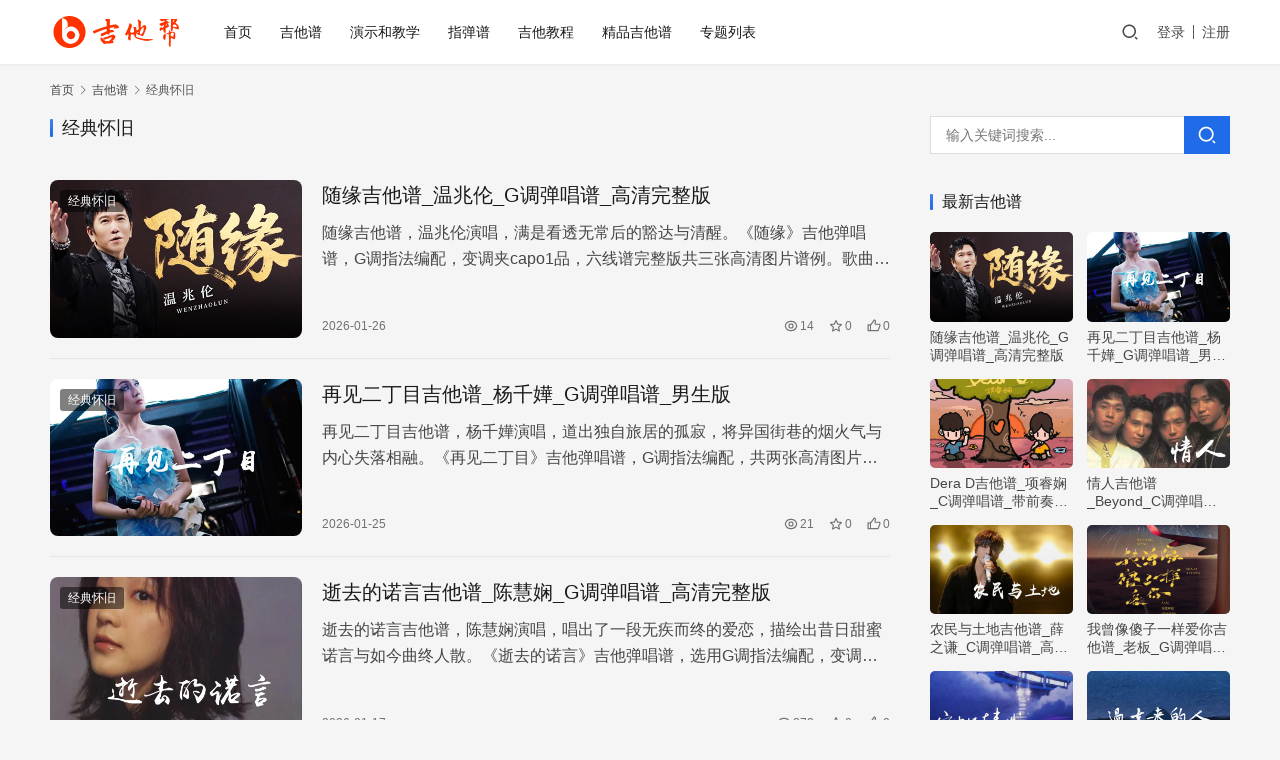

--- FILE ---
content_type: text/html; charset=UTF-8
request_url: https://www.jitabang.com/jitapu/jingdian/
body_size: 14829
content:
<!DOCTYPE html>
<html lang="zh-Hans">
<head>
    <meta charset="UTF-8">
    <meta http-equiv="X-UA-Compatible" content="IE=edge,chrome=1">
    <meta name="renderer" content="webkit">
    <meta name="viewport" content="width=device-width,initial-scale=1,maximum-scale=5">
    <title>经典怀旧歌曲吉他谱_国语流行金曲_老歌弹唱教学汇总_吉他帮</title>
    	<style>img:is([sizes="auto" i], [sizes^="auto," i]) { contain-intrinsic-size: 3000px 1500px }</style>
	<meta name="keywords" content="经典老歌吉他谱,怀旧歌曲吉他谱,">
<meta name="description" content="经典怀旧歌曲吉他谱大全，708090年代老歌，国语流行歌曲吉他谱和教学视频汇总。">
<meta property="og:type" content="webpage">
<meta property="og:url" content="https://www.jitabang.com/jitapu/jingdian/">
<meta property="og:site_name" content="吉他帮">
<meta property="og:title" content="经典怀旧">
<meta property="og:description" content="经典怀旧歌曲吉他谱大全，708090年代老歌，国语流行歌曲吉他谱和教学视频汇总。">
<meta name="applicable-device" content="pc,mobile">
<meta http-equiv="Cache-Control" content="no-transform">
<link rel="shortcut icon" href="https://www.jitabang.com/img/2021/11/favicon.ico">
<link rel='stylesheet' id='stylesheet-css' href='//www.jitabang.com/img/wpcom/style.6.19.6.1764060099.css' type='text/css' media='all' />
<link rel='stylesheet' id='font-awesome-css' href='https://www.jitabang.com/wp-content/themes/justnews/themer/assets/css/font-awesome.css' type='text/css' media='all' />
<link rel='stylesheet' id='wp-block-library-css' href='https://www.jitabang.com/wp-includes/css/dist/block-library/style.min.css' type='text/css' media='all' />
<style id='classic-theme-styles-inline-css' type='text/css'>
/*! This file is auto-generated */
.wp-block-button__link{color:#fff;background-color:#32373c;border-radius:9999px;box-shadow:none;text-decoration:none;padding:calc(.667em + 2px) calc(1.333em + 2px);font-size:1.125em}.wp-block-file__button{background:#32373c;color:#fff;text-decoration:none}
</style>
<style id='global-styles-inline-css' type='text/css'>
:root{--wp--preset--aspect-ratio--square: 1;--wp--preset--aspect-ratio--4-3: 4/3;--wp--preset--aspect-ratio--3-4: 3/4;--wp--preset--aspect-ratio--3-2: 3/2;--wp--preset--aspect-ratio--2-3: 2/3;--wp--preset--aspect-ratio--16-9: 16/9;--wp--preset--aspect-ratio--9-16: 9/16;--wp--preset--color--black: #000000;--wp--preset--color--cyan-bluish-gray: #abb8c3;--wp--preset--color--white: #ffffff;--wp--preset--color--pale-pink: #f78da7;--wp--preset--color--vivid-red: #cf2e2e;--wp--preset--color--luminous-vivid-orange: #ff6900;--wp--preset--color--luminous-vivid-amber: #fcb900;--wp--preset--color--light-green-cyan: #7bdcb5;--wp--preset--color--vivid-green-cyan: #00d084;--wp--preset--color--pale-cyan-blue: #8ed1fc;--wp--preset--color--vivid-cyan-blue: #0693e3;--wp--preset--color--vivid-purple: #9b51e0;--wp--preset--gradient--vivid-cyan-blue-to-vivid-purple: linear-gradient(135deg,rgba(6,147,227,1) 0%,rgb(155,81,224) 100%);--wp--preset--gradient--light-green-cyan-to-vivid-green-cyan: linear-gradient(135deg,rgb(122,220,180) 0%,rgb(0,208,130) 100%);--wp--preset--gradient--luminous-vivid-amber-to-luminous-vivid-orange: linear-gradient(135deg,rgba(252,185,0,1) 0%,rgba(255,105,0,1) 100%);--wp--preset--gradient--luminous-vivid-orange-to-vivid-red: linear-gradient(135deg,rgba(255,105,0,1) 0%,rgb(207,46,46) 100%);--wp--preset--gradient--very-light-gray-to-cyan-bluish-gray: linear-gradient(135deg,rgb(238,238,238) 0%,rgb(169,184,195) 100%);--wp--preset--gradient--cool-to-warm-spectrum: linear-gradient(135deg,rgb(74,234,220) 0%,rgb(151,120,209) 20%,rgb(207,42,186) 40%,rgb(238,44,130) 60%,rgb(251,105,98) 80%,rgb(254,248,76) 100%);--wp--preset--gradient--blush-light-purple: linear-gradient(135deg,rgb(255,206,236) 0%,rgb(152,150,240) 100%);--wp--preset--gradient--blush-bordeaux: linear-gradient(135deg,rgb(254,205,165) 0%,rgb(254,45,45) 50%,rgb(107,0,62) 100%);--wp--preset--gradient--luminous-dusk: linear-gradient(135deg,rgb(255,203,112) 0%,rgb(199,81,192) 50%,rgb(65,88,208) 100%);--wp--preset--gradient--pale-ocean: linear-gradient(135deg,rgb(255,245,203) 0%,rgb(182,227,212) 50%,rgb(51,167,181) 100%);--wp--preset--gradient--electric-grass: linear-gradient(135deg,rgb(202,248,128) 0%,rgb(113,206,126) 100%);--wp--preset--gradient--midnight: linear-gradient(135deg,rgb(2,3,129) 0%,rgb(40,116,252) 100%);--wp--preset--font-size--small: 13px;--wp--preset--font-size--medium: 20px;--wp--preset--font-size--large: 36px;--wp--preset--font-size--x-large: 42px;--wp--preset--spacing--20: 0.44rem;--wp--preset--spacing--30: 0.67rem;--wp--preset--spacing--40: 1rem;--wp--preset--spacing--50: 1.5rem;--wp--preset--spacing--60: 2.25rem;--wp--preset--spacing--70: 3.38rem;--wp--preset--spacing--80: 5.06rem;--wp--preset--shadow--natural: 6px 6px 9px rgba(0, 0, 0, 0.2);--wp--preset--shadow--deep: 12px 12px 50px rgba(0, 0, 0, 0.4);--wp--preset--shadow--sharp: 6px 6px 0px rgba(0, 0, 0, 0.2);--wp--preset--shadow--outlined: 6px 6px 0px -3px rgba(255, 255, 255, 1), 6px 6px rgba(0, 0, 0, 1);--wp--preset--shadow--crisp: 6px 6px 0px rgba(0, 0, 0, 1);}:where(.is-layout-flex){gap: 0.5em;}:where(.is-layout-grid){gap: 0.5em;}body .is-layout-flex{display: flex;}.is-layout-flex{flex-wrap: wrap;align-items: center;}.is-layout-flex > :is(*, div){margin: 0;}body .is-layout-grid{display: grid;}.is-layout-grid > :is(*, div){margin: 0;}:where(.wp-block-columns.is-layout-flex){gap: 2em;}:where(.wp-block-columns.is-layout-grid){gap: 2em;}:where(.wp-block-post-template.is-layout-flex){gap: 1.25em;}:where(.wp-block-post-template.is-layout-grid){gap: 1.25em;}.has-black-color{color: var(--wp--preset--color--black) !important;}.has-cyan-bluish-gray-color{color: var(--wp--preset--color--cyan-bluish-gray) !important;}.has-white-color{color: var(--wp--preset--color--white) !important;}.has-pale-pink-color{color: var(--wp--preset--color--pale-pink) !important;}.has-vivid-red-color{color: var(--wp--preset--color--vivid-red) !important;}.has-luminous-vivid-orange-color{color: var(--wp--preset--color--luminous-vivid-orange) !important;}.has-luminous-vivid-amber-color{color: var(--wp--preset--color--luminous-vivid-amber) !important;}.has-light-green-cyan-color{color: var(--wp--preset--color--light-green-cyan) !important;}.has-vivid-green-cyan-color{color: var(--wp--preset--color--vivid-green-cyan) !important;}.has-pale-cyan-blue-color{color: var(--wp--preset--color--pale-cyan-blue) !important;}.has-vivid-cyan-blue-color{color: var(--wp--preset--color--vivid-cyan-blue) !important;}.has-vivid-purple-color{color: var(--wp--preset--color--vivid-purple) !important;}.has-black-background-color{background-color: var(--wp--preset--color--black) !important;}.has-cyan-bluish-gray-background-color{background-color: var(--wp--preset--color--cyan-bluish-gray) !important;}.has-white-background-color{background-color: var(--wp--preset--color--white) !important;}.has-pale-pink-background-color{background-color: var(--wp--preset--color--pale-pink) !important;}.has-vivid-red-background-color{background-color: var(--wp--preset--color--vivid-red) !important;}.has-luminous-vivid-orange-background-color{background-color: var(--wp--preset--color--luminous-vivid-orange) !important;}.has-luminous-vivid-amber-background-color{background-color: var(--wp--preset--color--luminous-vivid-amber) !important;}.has-light-green-cyan-background-color{background-color: var(--wp--preset--color--light-green-cyan) !important;}.has-vivid-green-cyan-background-color{background-color: var(--wp--preset--color--vivid-green-cyan) !important;}.has-pale-cyan-blue-background-color{background-color: var(--wp--preset--color--pale-cyan-blue) !important;}.has-vivid-cyan-blue-background-color{background-color: var(--wp--preset--color--vivid-cyan-blue) !important;}.has-vivid-purple-background-color{background-color: var(--wp--preset--color--vivid-purple) !important;}.has-black-border-color{border-color: var(--wp--preset--color--black) !important;}.has-cyan-bluish-gray-border-color{border-color: var(--wp--preset--color--cyan-bluish-gray) !important;}.has-white-border-color{border-color: var(--wp--preset--color--white) !important;}.has-pale-pink-border-color{border-color: var(--wp--preset--color--pale-pink) !important;}.has-vivid-red-border-color{border-color: var(--wp--preset--color--vivid-red) !important;}.has-luminous-vivid-orange-border-color{border-color: var(--wp--preset--color--luminous-vivid-orange) !important;}.has-luminous-vivid-amber-border-color{border-color: var(--wp--preset--color--luminous-vivid-amber) !important;}.has-light-green-cyan-border-color{border-color: var(--wp--preset--color--light-green-cyan) !important;}.has-vivid-green-cyan-border-color{border-color: var(--wp--preset--color--vivid-green-cyan) !important;}.has-pale-cyan-blue-border-color{border-color: var(--wp--preset--color--pale-cyan-blue) !important;}.has-vivid-cyan-blue-border-color{border-color: var(--wp--preset--color--vivid-cyan-blue) !important;}.has-vivid-purple-border-color{border-color: var(--wp--preset--color--vivid-purple) !important;}.has-vivid-cyan-blue-to-vivid-purple-gradient-background{background: var(--wp--preset--gradient--vivid-cyan-blue-to-vivid-purple) !important;}.has-light-green-cyan-to-vivid-green-cyan-gradient-background{background: var(--wp--preset--gradient--light-green-cyan-to-vivid-green-cyan) !important;}.has-luminous-vivid-amber-to-luminous-vivid-orange-gradient-background{background: var(--wp--preset--gradient--luminous-vivid-amber-to-luminous-vivid-orange) !important;}.has-luminous-vivid-orange-to-vivid-red-gradient-background{background: var(--wp--preset--gradient--luminous-vivid-orange-to-vivid-red) !important;}.has-very-light-gray-to-cyan-bluish-gray-gradient-background{background: var(--wp--preset--gradient--very-light-gray-to-cyan-bluish-gray) !important;}.has-cool-to-warm-spectrum-gradient-background{background: var(--wp--preset--gradient--cool-to-warm-spectrum) !important;}.has-blush-light-purple-gradient-background{background: var(--wp--preset--gradient--blush-light-purple) !important;}.has-blush-bordeaux-gradient-background{background: var(--wp--preset--gradient--blush-bordeaux) !important;}.has-luminous-dusk-gradient-background{background: var(--wp--preset--gradient--luminous-dusk) !important;}.has-pale-ocean-gradient-background{background: var(--wp--preset--gradient--pale-ocean) !important;}.has-electric-grass-gradient-background{background: var(--wp--preset--gradient--electric-grass) !important;}.has-midnight-gradient-background{background: var(--wp--preset--gradient--midnight) !important;}.has-small-font-size{font-size: var(--wp--preset--font-size--small) !important;}.has-medium-font-size{font-size: var(--wp--preset--font-size--medium) !important;}.has-large-font-size{font-size: var(--wp--preset--font-size--large) !important;}.has-x-large-font-size{font-size: var(--wp--preset--font-size--x-large) !important;}
:where(.wp-block-post-template.is-layout-flex){gap: 1.25em;}:where(.wp-block-post-template.is-layout-grid){gap: 1.25em;}
:where(.wp-block-columns.is-layout-flex){gap: 2em;}:where(.wp-block-columns.is-layout-grid){gap: 2em;}
:root :where(.wp-block-pullquote){font-size: 1.5em;line-height: 1.6;}
</style>
<link rel='stylesheet' id='wpcom-member-css' href='https://www.jitabang.com/wp-content/plugins/wpcom-member/css/style.css' type='text/css' media='all' />
<link rel='stylesheet' id='erphpdown-css' href='https://www.jitabang.com/wp-content/plugins/erphpdown/static/erphpdown.css' type='text/css' media='screen' />
	<style id="erphpdown-custom"></style>
	<script>window._ERPHPDOWN = {"uri":"https://www.jitabang.com/wp-content/plugins/erphpdown", "payment": "5", "wppay": "link", "author": "mobantu"}</script>
    <!--[if lte IE 11]><script src="https://www.jitabang.com/wp-content/themes/justnews/js/update.js"></script><![endif]-->
</head>
<body class="archive category category-jingdian category-293 wp-theme-justnews lang-cn header-fixed">
<header class="header">
    <div class="container">
        <div class="navbar-header">
            <button type="button" class="navbar-toggle collapsed" data-toggle="collapse" data-target=".navbar-collapse" aria-label="menu">
                <span class="icon-bar icon-bar-1"></span>
                <span class="icon-bar icon-bar-2"></span>
                <span class="icon-bar icon-bar-3"></span>
            </button>
			
			
						<div class="top-search" style="width:50%;position:absolute;left:34%;top:8px;">
                <form class="search-form" action="https://www.jitabang.com" method="get" role="search">
                <input type="text" class="keyword" name="s" placeholder="关键词搜索..." value="">
                <button class="navbar-search-btn" type="submit"><i class="wpcom-icon wi"><svg aria-hidden="true"><use xlink:href="#wi-search"></use></svg></i></button>
                </form>
            </div>	
			
			
                        <div class="logo">
                <a href="https://www.jitabang.com/" rel="home">
                    <img src="https://www.jitabang.com/img/2021/02/1-1.png" alt="吉他帮">
                </a>
            </div>
        </div>
        <div class="collapse navbar-collapse">
            <nav class="primary-menu"><ul id="menu-justnews-menu" class="nav navbar-nav wpcom-adv-menu"><li class="menu-item"><a href="/">首页</a></li>
<li class="menu-item"><a href="https://www.jitabang.com/jitapu/">吉他谱</a></li>
<li class="menu-item"><a href="https://www.jitabang.com/jiaoxue/">演示和教学</a></li>
<li class="menu-item"><a href="https://www.jitabang.com/zhitan/">指弹谱</a></li>
<li class="menu-item"><a href="https://www.jitabang.com/jiaocheng/">吉他教程</a></li>
<li class="menu-item"><a href="https://www.jitabang.com/tab/">精品吉他谱</a></li>
<li class="menu-item"><a href="https://www.jitabang.com/zhuanti/">专题列表</a></li>
</ul></nav>            <div class="navbar-action">
                                <div class="navbar-search-icon j-navbar-search"><i class="wpcom-icon wi"><svg aria-hidden="true"><use xlink:href="#wi-search"></use></svg></i></div>
                                                    <div id="j-user-wrap">
                        <a class="login" href="https://www.jitabang.com/login/?modal-type=login">登录</a>
                        <a class="login register" href="https://www.jitabang.com/register/?modal-type=register">注册</a>
                    </div>
                                                </div>
            <form class="navbar-search" action="https://www.jitabang.com" method="get" role="search">
                <div class="navbar-search-inner">
                    <i class="wpcom-icon wi navbar-search-close"><svg aria-hidden="true"><use xlink:href="#wi-close"></use></svg></i>                    <input type="text" name="s" class="navbar-search-input" autocomplete="off" maxlength="100" placeholder="输入关键词搜索..." value="">
                    <button class="navbar-search-btn" type="submit" aria-label="搜索"><i class="wpcom-icon wi"><svg aria-hidden="true"><use xlink:href="#wi-search"></use></svg></i></button>
                </div>
            </form>
        </div><!-- /.navbar-collapse -->
    </div><!-- /.container -->
</header>
<div id="wrap">    <div class="container wrap">
        <ol class="breadcrumb" vocab="https://schema.org/" typeof="BreadcrumbList"><li class="home" property="itemListElement" typeof="ListItem"><a href="https://www.jitabang.com" property="item" typeof="WebPage"><span property="name" class="hide">吉他帮</span>首页</a><meta property="position" content="1"></li><li property="itemListElement" typeof="ListItem"><i class="wpcom-icon wi"><svg aria-hidden="true"><use xlink:href="#wi-arrow-right-3"></use></svg></i><a href="https://www.jitabang.com/jitapu/" property="item" typeof="WebPage"><span property="name">吉他谱</span></a><meta property="position" content="2"></li><li class="active" property="itemListElement" typeof="ListItem"><i class="wpcom-icon wi"><svg aria-hidden="true"><use xlink:href="#wi-arrow-right-3"></use></svg></i><a href="https://www.jitabang.com/jitapu/jingdian/" property="item" typeof="WebPage"><span property="name">经典怀旧</span></a><meta property="position" content="3"></li></ol>        <main class="main">
                        <section class="sec-panel sec-panel-default">
                                    <div class="sec-panel-head">
                        <h1><span>经典怀旧</span></h1>
                    </div>
                                <div class="sec-panel-body">
                                            <ul class="post-loop post-loop-default cols-0">
                                                            <li class="item">
        <div class="item-img">
        <a class="item-img-inner" href="https://www.jitabang.com/jitapu/84097.html" title="随缘吉他谱_温兆伦_G调弹唱谱_高清完整版" rel="bookmark">
            <img width="480" height="300" src="https://www.jitabang.com/wp-content/themes/justnews/themer/assets/images/lazy.png" class="attachment-default size-default wp-post-image j-lazy" alt="随缘吉他谱_温兆伦_G调弹唱谱_吉他帮" decoding="async" fetchpriority="high" data-original="https://www.jitabang.com/img/2025/12/2026012502334569.jpg" />        </a>
                <a class="item-category" href="https://www.jitabang.com/jitapu/jingdian/" target="_blank">经典怀旧</a>
            </div>
        <div class="item-content">
                <h3 class="item-title">
            <a href="https://www.jitabang.com/jitapu/84097.html" rel="bookmark">
                                 随缘吉他谱_温兆伦_G调弹唱谱_高清完整版            </a>
        </h3>
        <div class="item-excerpt">
            <p>随缘吉他谱，温兆伦演唱，满是看透无常后的豁达与清醒。《随缘》吉他弹唱谱，G调指法编配，变调夹capo1品，六线谱完整版共三张高清图片谱例。歌曲唱出爱情的聚散无常与人生的宿命感，表达…</p>
        </div>
        <div class="item-meta">
                                    <span class="item-meta-li date">2026-01-26</span>
            <div class="item-meta-right">
                <span class="item-meta-li views" title="阅读数"><i class="wpcom-icon wi"><svg aria-hidden="true"><use xlink:href="#wi-eye"></use></svg></i>14</span><span class="item-meta-li stars" title="收藏数"><i class="wpcom-icon wi"><svg aria-hidden="true"><use xlink:href="#wi-star"></use></svg></i>0</span><span class="item-meta-li likes" title="点赞数"><i class="wpcom-icon wi"><svg aria-hidden="true"><use xlink:href="#wi-thumb-up"></use></svg></i>0</span>            </div>
        </div>
    </div>
</li>
                                                            <li class="item">
        <div class="item-img">
        <a class="item-img-inner" href="https://www.jitabang.com/jitapu/84162.html" title="再见二丁目吉他谱_杨千嬅_G调弹唱谱_男生版" rel="bookmark">
            <img width="480" height="300" src="https://www.jitabang.com/wp-content/themes/justnews/themer/assets/images/lazy.png" class="attachment-default size-default wp-post-image j-lazy" alt="再见二丁目吉他谱_杨千嬅_G调弹唱谱_吉他帮" decoding="async" data-original="https://www.jitabang.com/img/2025/12/2026012502162160.jpg" />        </a>
                <a class="item-category" href="https://www.jitabang.com/jitapu/jingdian/" target="_blank">经典怀旧</a>
            </div>
        <div class="item-content">
                <h3 class="item-title">
            <a href="https://www.jitabang.com/jitapu/84162.html" rel="bookmark">
                                 再见二丁目吉他谱_杨千嬅_G调弹唱谱_男生版            </a>
        </h3>
        <div class="item-excerpt">
            <p>再见二丁目吉他谱，杨千嬅演唱，道出独自旅居的孤寂，将异国街巷的烟火气与内心失落相融。《再见二丁目》吉他弹唱谱，G调指法编配，共两张高清图片六线谱。歌曲表达爱而不得的释然：放下执念，…</p>
        </div>
        <div class="item-meta">
                                    <span class="item-meta-li date">2026-01-25</span>
            <div class="item-meta-right">
                <span class="item-meta-li views" title="阅读数"><i class="wpcom-icon wi"><svg aria-hidden="true"><use xlink:href="#wi-eye"></use></svg></i>21</span><span class="item-meta-li stars" title="收藏数"><i class="wpcom-icon wi"><svg aria-hidden="true"><use xlink:href="#wi-star"></use></svg></i>0</span><span class="item-meta-li likes" title="点赞数"><i class="wpcom-icon wi"><svg aria-hidden="true"><use xlink:href="#wi-thumb-up"></use></svg></i>0</span>            </div>
        </div>
    </div>
</li>
                                                            <li class="item">
        <div class="item-img">
        <a class="item-img-inner" href="https://www.jitabang.com/jitapu/84092.html" title="逝去的诺言吉他谱_陈慧娴_G调弹唱谱_高清完整版" rel="bookmark">
            <img width="480" height="300" src="https://www.jitabang.com/wp-content/themes/justnews/themer/assets/images/lazy.png" class="attachment-default size-default wp-post-image j-lazy" alt="逝去的诺言吉他谱_陈慧娴_G调弹唱谱_吉他帮" decoding="async" data-original="https://www.jitabang.com/img/2025/12/2026011701372475.jpg" />        </a>
                <a class="item-category" href="https://www.jitabang.com/jitapu/jingdian/" target="_blank">经典怀旧</a>
            </div>
        <div class="item-content">
                <h3 class="item-title">
            <a href="https://www.jitabang.com/jitapu/84092.html" rel="bookmark">
                                 逝去的诺言吉他谱_陈慧娴_G调弹唱谱_高清完整版            </a>
        </h3>
        <div class="item-excerpt">
            <p>逝去的诺言吉他谱，陈慧娴演唱，唱出了一段无疾而终的爱恋，描绘出昔日甜蜜诺言与如今曲终人散。《逝去的诺言》吉他弹唱谱，选用G调指法编配，变调夹夹二品，共两张高清图片六线谱。歌曲细腻抒…</p>
        </div>
        <div class="item-meta">
                                    <span class="item-meta-li date">2026-01-17</span>
            <div class="item-meta-right">
                <span class="item-meta-li views" title="阅读数"><i class="wpcom-icon wi"><svg aria-hidden="true"><use xlink:href="#wi-eye"></use></svg></i>272</span><span class="item-meta-li stars" title="收藏数"><i class="wpcom-icon wi"><svg aria-hidden="true"><use xlink:href="#wi-star"></use></svg></i>0</span><span class="item-meta-li likes" title="点赞数"><i class="wpcom-icon wi"><svg aria-hidden="true"><use xlink:href="#wi-thumb-up"></use></svg></i>0</span>            </div>
        </div>
    </div>
</li>
                                                            <li class="item">
        <div class="item-img">
        <a class="item-img-inner" href="https://www.jitabang.com/jitapu/84171.html" title="左右手吉他谱_张国荣_C调弹唱谱_高清六线谱" rel="bookmark">
            <img width="480" height="300" src="https://www.jitabang.com/wp-content/themes/justnews/themer/assets/images/lazy.png" class="attachment-default size-default wp-post-image j-lazy" alt="左右手吉他谱_张国荣_C调弹唱谱_吉他帮" decoding="async" data-original="https://www.jitabang.com/img/2025/12/2026011409113141.jpg" />        </a>
                <a class="item-category" href="https://www.jitabang.com/jitapu/jingdian/" target="_blank">经典怀旧</a>
            </div>
        <div class="item-content">
                <h3 class="item-title">
            <a href="https://www.jitabang.com/jitapu/84171.html" rel="bookmark">
                                 左右手吉他谱_张国荣_C调弹唱谱_高清六线谱            </a>
        </h3>
        <div class="item-excerpt">
            <p>左右手吉他谱，张国荣演唱，以 “左右手” 隐喻爱情的亲密与失去，唱出失恋后的痛苦与迷茫。《左右手》吉他弹唱谱，采用C调指法，变调夹夹第五品，共两张高清图片六线谱。歌曲传递出爱情逝去…</p>
        </div>
        <div class="item-meta">
                                    <span class="item-meta-li date">2026-01-14</span>
            <div class="item-meta-right">
                <span class="item-meta-li views" title="阅读数"><i class="wpcom-icon wi"><svg aria-hidden="true"><use xlink:href="#wi-eye"></use></svg></i>437</span><span class="item-meta-li stars" title="收藏数"><i class="wpcom-icon wi"><svg aria-hidden="true"><use xlink:href="#wi-star"></use></svg></i>0</span><span class="item-meta-li likes" title="点赞数"><i class="wpcom-icon wi"><svg aria-hidden="true"><use xlink:href="#wi-thumb-up"></use></svg></i>0</span>            </div>
        </div>
    </div>
</li>
                                                            <li class="item">
        <div class="item-img">
        <a class="item-img-inner" href="https://www.jitabang.com/jitapu/84041.html" title="可惜我是水瓶座吉他谱_杨千嬅_C调弹唱谱_高清版" rel="bookmark">
            <img width="480" height="300" src="https://www.jitabang.com/wp-content/themes/justnews/themer/assets/images/lazy.png" class="attachment-default size-default wp-post-image j-lazy" alt="可惜我是水瓶座吉他谱_杨千嬅_C调弹唱谱_吉他帮" decoding="async" data-original="https://www.jitabang.com/img/2025/12/2026011208150634.jpg" />        </a>
                <a class="item-category" href="https://www.jitabang.com/jitapu/jingdian/" target="_blank">经典怀旧</a>
            </div>
        <div class="item-content">
                <h3 class="item-title">
            <a href="https://www.jitabang.com/jitapu/84041.html" rel="bookmark">
                                 可惜我是水瓶座吉他谱_杨千嬅_C调弹唱谱_高清版            </a>
        </h3>
        <div class="item-excerpt">
            <p>可惜我是水瓶座吉他谱，杨千嬅经典粤语歌曲，唱出失恋后借酒消愁、强撑体面却难掩脆弱的状态。《可惜我是水瓶座》吉他弹唱谱，选用 C调指法编配，变调夹夹三品，共两张高清图片六线谱。歌曲表…</p>
        </div>
        <div class="item-meta">
                                    <span class="item-meta-li date">2026-01-12</span>
            <div class="item-meta-right">
                <span class="item-meta-li views" title="阅读数"><i class="wpcom-icon wi"><svg aria-hidden="true"><use xlink:href="#wi-eye"></use></svg></i>488</span><span class="item-meta-li stars" title="收藏数"><i class="wpcom-icon wi"><svg aria-hidden="true"><use xlink:href="#wi-star"></use></svg></i>0</span><span class="item-meta-li likes" title="点赞数"><i class="wpcom-icon wi"><svg aria-hidden="true"><use xlink:href="#wi-thumb-up"></use></svg></i>0</span>            </div>
        </div>
    </div>
</li>
                                                            <li class="item">
        <div class="item-img">
        <a class="item-img-inner" href="https://www.jitabang.com/jitapu/84021.html" title="风云吉他谱_颜秋霞_C调弹唱谱_高清完整版" rel="bookmark">
            <img width="480" height="300" src="https://www.jitabang.com/wp-content/themes/justnews/themer/assets/images/lazy.png" class="attachment-default size-default wp-post-image j-lazy" alt="风云吉他谱_颜秋霞_C调弹唱谱_粤语歌曲" decoding="async" data-original="https://www.jitabang.com/img/2025/12/2026011102264623.jpg" />        </a>
                <a class="item-category" href="https://www.jitabang.com/jitapu/jingdian/" target="_blank">经典怀旧</a>
            </div>
        <div class="item-content">
                <h3 class="item-title">
            <a href="https://www.jitabang.com/jitapu/84021.html" rel="bookmark">
                                 风云吉他谱_颜秋霞_C调弹唱谱_高清完整版            </a>
        </h3>
        <div class="item-excerpt">
            <p>风云吉他谱，颜秋霞的一首经典粤语歌曲，唱出自然与人事的变迁，山海誓言难敌世事多变。《风云》吉他弹唱谱，选用C调指法编配，变调夹Capo1品，完整版共三张高清图片六线谱。歌曲表达对初…</p>
        </div>
        <div class="item-meta">
                                    <span class="item-meta-li date">2026-01-11</span>
            <div class="item-meta-right">
                <span class="item-meta-li views" title="阅读数"><i class="wpcom-icon wi"><svg aria-hidden="true"><use xlink:href="#wi-eye"></use></svg></i>451</span><span class="item-meta-li stars" title="收藏数"><i class="wpcom-icon wi"><svg aria-hidden="true"><use xlink:href="#wi-star"></use></svg></i>0</span><span class="item-meta-li likes" title="点赞数"><i class="wpcom-icon wi"><svg aria-hidden="true"><use xlink:href="#wi-thumb-up"></use></svg></i>0</span>            </div>
        </div>
    </div>
</li>
                                                            <li class="item">
        <div class="item-img">
        <a class="item-img-inner" href="https://www.jitabang.com/jitapu/84054.html" title="偏偏喜欢你吉他谱_陈百强_G调弹唱谱_粤语金曲" rel="bookmark">
            <img width="480" height="300" src="https://www.jitabang.com/wp-content/themes/justnews/themer/assets/images/lazy.png" class="attachment-default size-default wp-post-image j-lazy" alt="偏偏喜欢你吉他谱_陈百强_G调弹唱谱_吉他帮" decoding="async" data-original="https://www.jitabang.com/img/2025/12/2026010802212164.jpg" />        </a>
                <a class="item-category" href="https://www.jitabang.com/jitapu/jingdian/" target="_blank">经典怀旧</a>
            </div>
        <div class="item-content">
                <h3 class="item-title">
            <a href="https://www.jitabang.com/jitapu/84054.html" rel="bookmark">
                                 偏偏喜欢你吉他谱_陈百强_G调弹唱谱_粤语金曲            </a>
        </h3>
        <div class="item-excerpt">
            <p>偏偏喜欢你吉他谱，陈百强经典粤语歌曲，旋律凄婉中藏着克制，道尽 “愁绪挥不去、苦闷散不去” 的执念。《偏偏喜欢你》吉他弹唱谱，采用G调指法编配，完整版共三张高清图片六线谱。歌曲表达…</p>
        </div>
        <div class="item-meta">
                                    <span class="item-meta-li date">2026-01-08</span>
            <div class="item-meta-right">
                <span class="item-meta-li views" title="阅读数"><i class="wpcom-icon wi"><svg aria-hidden="true"><use xlink:href="#wi-eye"></use></svg></i>554</span><span class="item-meta-li stars" title="收藏数"><i class="wpcom-icon wi"><svg aria-hidden="true"><use xlink:href="#wi-star"></use></svg></i>0</span><span class="item-meta-li likes" title="点赞数"><i class="wpcom-icon wi"><svg aria-hidden="true"><use xlink:href="#wi-thumb-up"></use></svg></i>0</span>            </div>
        </div>
    </div>
</li>
                                                            <li class="item">
        <div class="item-img">
        <a class="item-img-inner" href="https://www.jitabang.com/jitapu/84078.html" title="情义两心坚吉他谱_张德兰_C调弹唱谱_神雕侠侣主题曲" rel="bookmark">
            <img width="480" height="300" src="https://www.jitabang.com/wp-content/themes/justnews/themer/assets/images/lazy.png" class="attachment-default size-default wp-post-image j-lazy" alt="情义两心坚吉他谱_张德兰_C调弹唱谱_吉他帮" decoding="async" data-original="https://www.jitabang.com/img/2025/12/2026010802091574.jpg" />        </a>
                <a class="item-category" href="https://www.jitabang.com/jitapu/jingdian/" target="_blank">经典怀旧</a>
            </div>
        <div class="item-content">
                <h3 class="item-title">
            <a href="https://www.jitabang.com/jitapu/84078.html" rel="bookmark">
                                 情义两心坚吉他谱_张德兰_C调弹唱谱_神雕侠侣主题曲            </a>
        </h3>
        <div class="item-excerpt">
            <p>情义两心坚吉他谱，张德兰献唱电视剧《神雕侠侣》主题曲，唱出历经分离、相隔千山仍坚守的爱恋。《情义两心坚》吉他弹唱谱，选用C调指法编配，变调夹Capo第三品，共两张高清图片六线谱。歌…</p>
        </div>
        <div class="item-meta">
                                    <span class="item-meta-li date">2026-01-08</span>
            <div class="item-meta-right">
                <span class="item-meta-li views" title="阅读数"><i class="wpcom-icon wi"><svg aria-hidden="true"><use xlink:href="#wi-eye"></use></svg></i>353</span><span class="item-meta-li stars" title="收藏数"><i class="wpcom-icon wi"><svg aria-hidden="true"><use xlink:href="#wi-star"></use></svg></i>0</span><span class="item-meta-li likes" title="点赞数"><i class="wpcom-icon wi"><svg aria-hidden="true"><use xlink:href="#wi-thumb-up"></use></svg></i>0</span>            </div>
        </div>
    </div>
</li>
                                                            <li class="item">
        <div class="item-img">
        <a class="item-img-inner" href="https://www.jitabang.com/jitapu/84104.html" title="铁血丹心吉他谱_罗文/甄妮_G调弹唱谱_高清六线谱" rel="bookmark">
            <img width="480" height="300" src="https://www.jitabang.com/wp-content/themes/justnews/themer/assets/images/lazy.png" class="attachment-default size-default wp-post-image j-lazy" alt="铁血丹心吉他谱_罗文/甄妮_G调弹唱谱_吉他帮" decoding="async" data-original="https://www.jitabang.com/img/2025/12/2026010700430362.jpg" />        </a>
                <a class="item-category" href="https://www.jitabang.com/jitapu/jingdian/" target="_blank">经典怀旧</a>
            </div>
        <div class="item-content">
                <h3 class="item-title">
            <a href="https://www.jitabang.com/jitapu/84104.html" rel="bookmark">
                                 铁血丹心吉他谱_罗文/甄妮_G调弹唱谱_高清六线谱            </a>
        </h3>
        <div class="item-excerpt">
            <p>铁血丹心吉他谱，罗文/甄妮《射雕英雄传》主题曲，唱出了江湖儿女的家国情怀与侠骨柔情。《铁血丹心》吉他弹唱谱，采用G调指法编配，高清六线谱共两张图片谱例。歌曲表达了英雄豪杰于乱世中，…</p>
        </div>
        <div class="item-meta">
                                    <span class="item-meta-li date">2026-01-07</span>
            <div class="item-meta-right">
                <span class="item-meta-li views" title="阅读数"><i class="wpcom-icon wi"><svg aria-hidden="true"><use xlink:href="#wi-eye"></use></svg></i>460</span><span class="item-meta-li stars" title="收藏数"><i class="wpcom-icon wi"><svg aria-hidden="true"><use xlink:href="#wi-star"></use></svg></i>0</span><span class="item-meta-li likes" title="点赞数"><i class="wpcom-icon wi"><svg aria-hidden="true"><use xlink:href="#wi-thumb-up"></use></svg></i>0</span>            </div>
        </div>
    </div>
</li>
                                                            <li class="item">
        <div class="item-img">
        <a class="item-img-inner" href="https://www.jitabang.com/jitapu/84088.html" title="谁愿放手吉他谱_张子铭_G调弹唱谱_高清六线谱" rel="bookmark">
            <img width="480" height="300" src="https://www.jitabang.com/wp-content/themes/justnews/themer/assets/images/lazy.png" class="attachment-default size-default wp-post-image j-lazy" alt="谁愿放手吉他谱_张子铭_G调弹唱谱_吉他帮" decoding="async" data-original="https://www.jitabang.com/img/2025/12/2026010601540845.jpg" />        </a>
                <a class="item-category" href="https://www.jitabang.com/jitapu/jingdian/" target="_blank">经典怀旧</a>
            </div>
        <div class="item-content">
                <h3 class="item-title">
            <a href="https://www.jitabang.com/jitapu/84088.html" rel="bookmark">
                                 谁愿放手吉他谱_张子铭_G调弹唱谱_高清六线谱            </a>
        </h3>
        <div class="item-excerpt">
            <p>谁愿放手吉他谱，张子铭演唱，以回忆与现实交织，唱出热恋后不得不放手的心痛与挣扎。《谁愿放手》吉他弹唱谱，选用G调指法编配，变调夹夹第四品，高清六线谱共两张图片谱例。歌曲表达了对逝去…</p>
        </div>
        <div class="item-meta">
                                    <span class="item-meta-li date">2026-01-06</span>
            <div class="item-meta-right">
                <span class="item-meta-li views" title="阅读数"><i class="wpcom-icon wi"><svg aria-hidden="true"><use xlink:href="#wi-eye"></use></svg></i>350</span><span class="item-meta-li stars" title="收藏数"><i class="wpcom-icon wi"><svg aria-hidden="true"><use xlink:href="#wi-star"></use></svg></i>0</span><span class="item-meta-li likes" title="点赞数"><i class="wpcom-icon wi"><svg aria-hidden="true"><use xlink:href="#wi-thumb-up"></use></svg></i>0</span>            </div>
        </div>
    </div>
</li>
                                                            <li class="item">
        <div class="item-img">
        <a class="item-img-inner" href="https://www.jitabang.com/jitapu/84141.html" title="友谊之光吉他谱_Maria_C调弹唱谱_粤语金曲" rel="bookmark">
            <img width="480" height="300" src="https://www.jitabang.com/wp-content/themes/justnews/themer/assets/images/lazy.png" class="attachment-default size-default wp-post-image j-lazy" alt="友谊之光吉他谱_Maria_C调弹唱谱_吉他帮" decoding="async" data-original="https://www.jitabang.com/img/2025/12/2026010402265172.jpg" />        </a>
                <a class="item-category" href="https://www.jitabang.com/jitapu/jingdian/" target="_blank">经典怀旧</a>
            </div>
        <div class="item-content">
                <h3 class="item-title">
            <a href="https://www.jitabang.com/jitapu/84141.html" rel="bookmark">
                                 友谊之光吉他谱_Maria_C调弹唱谱_粤语金曲            </a>
        </h3>
        <div class="item-excerpt">
            <p>友谊之光吉他谱，玛利亚Maria的一首经典粤语歌曲，唱出患难与共的真挚情谊，不惧世事艰难、挚友相伴便无畏风雨。《友谊之光》吉他弹唱谱，采用C调指法编配，变调夹Capo2品，共两张图…</p>
        </div>
        <div class="item-meta">
                                    <span class="item-meta-li date">2026-01-04</span>
            <div class="item-meta-right">
                <span class="item-meta-li views" title="阅读数"><i class="wpcom-icon wi"><svg aria-hidden="true"><use xlink:href="#wi-eye"></use></svg></i>356</span><span class="item-meta-li stars" title="收藏数"><i class="wpcom-icon wi"><svg aria-hidden="true"><use xlink:href="#wi-star"></use></svg></i>0</span><span class="item-meta-li likes" title="点赞数"><i class="wpcom-icon wi"><svg aria-hidden="true"><use xlink:href="#wi-thumb-up"></use></svg></i>0</span>            </div>
        </div>
    </div>
</li>
                                                            <li class="item">
        <div class="item-img">
        <a class="item-img-inner" href="https://www.jitabang.com/jitapu/84126.html" title="稀客吉他谱_杨千嬅_C调弹唱谱_高清完整版" rel="bookmark">
            <img width="480" height="300" src="https://www.jitabang.com/wp-content/themes/justnews/themer/assets/images/lazy.png" class="attachment-default size-default wp-post-image j-lazy" alt="稀客吉他谱_杨千嬅_C调弹唱谱_吉他帮" decoding="async" data-original="https://www.jitabang.com/img/2025/12/2026010401153845.jpg" />        </a>
                <a class="item-category" href="https://www.jitabang.com/jitapu/jingdian/" target="_blank">经典怀旧</a>
            </div>
        <div class="item-content">
                <h3 class="item-title">
            <a href="https://www.jitabang.com/jitapu/84126.html" rel="bookmark">
                                 稀客吉他谱_杨千嬅_C调弹唱谱_高清完整版            </a>
        </h3>
        <div class="item-excerpt">
            <p>稀客吉他谱，杨千嬅唱出一段短暂炽热却注定离散的爱情。《稀客》吉他弹唱谱，选用C调指法编配，变调夹Capo5品，高清完整版共两张图片六线谱。歌曲表达了对短暂情缘的无奈与清醒，认清关系…</p>
        </div>
        <div class="item-meta">
                                    <span class="item-meta-li date">2026-01-04</span>
            <div class="item-meta-right">
                <span class="item-meta-li views" title="阅读数"><i class="wpcom-icon wi"><svg aria-hidden="true"><use xlink:href="#wi-eye"></use></svg></i>264</span><span class="item-meta-li stars" title="收藏数"><i class="wpcom-icon wi"><svg aria-hidden="true"><use xlink:href="#wi-star"></use></svg></i>0</span><span class="item-meta-li likes" title="点赞数"><i class="wpcom-icon wi"><svg aria-hidden="true"><use xlink:href="#wi-thumb-up"></use></svg></i>0</span>            </div>
        </div>
    </div>
</li>
                                                            <li class="item">
        <div class="item-img">
        <a class="item-img-inner" href="https://www.jitabang.com/jitapu/84069.html" title="前程锦绣吉他谱_罗文_C调弹唱谱_高清六线谱" rel="bookmark">
            <img width="480" height="300" src="https://www.jitabang.com/wp-content/themes/justnews/themer/assets/images/lazy.png" class="attachment-default size-default wp-post-image j-lazy" alt="前程锦绣吉他谱_罗文_C调弹唱谱_吉他帮" decoding="async" data-original="https://www.jitabang.com/img/2025/12/2026010102500011.jpg" />        </a>
                <a class="item-category" href="https://www.jitabang.com/jitapu/jingdian/" target="_blank">经典怀旧</a>
            </div>
        <div class="item-content">
                <h3 class="item-title">
            <a href="https://www.jitabang.com/jitapu/84069.html" rel="bookmark">
                                 前程锦绣吉他谱_罗文_C调弹唱谱_高清六线谱            </a>
        </h3>
        <div class="item-excerpt">
            <p>前程锦绣吉他谱，罗文经典老歌，唱出前路虽有风雨坎坷、离别不舍，仍心怀壮志奔赴远方的豪情。《前程锦绣》吉他弹唱谱，选用C调指法编配，完整六线谱共两张高清图片谱例。歌曲表达对理想的执着…</p>
        </div>
        <div class="item-meta">
                                    <span class="item-meta-li date">2026-01-02</span>
            <div class="item-meta-right">
                <span class="item-meta-li views" title="阅读数"><i class="wpcom-icon wi"><svg aria-hidden="true"><use xlink:href="#wi-eye"></use></svg></i>344</span><span class="item-meta-li stars" title="收藏数"><i class="wpcom-icon wi"><svg aria-hidden="true"><use xlink:href="#wi-star"></use></svg></i>0</span><span class="item-meta-li likes" title="点赞数"><i class="wpcom-icon wi"><svg aria-hidden="true"><use xlink:href="#wi-thumb-up"></use></svg></i>0</span>            </div>
        </div>
    </div>
</li>
                                                            <li class="item">
        <div class="item-img">
        <a class="item-img-inner" href="https://www.jitabang.com/jitapu/84064.html" title="千千阙歌吉他谱_陈慧娴_G调弹唱谱_粤语金曲" rel="bookmark">
            <img width="480" height="300" src="https://www.jitabang.com/wp-content/themes/justnews/themer/assets/images/lazy.png" class="attachment-default size-default wp-post-image j-lazy" alt="千千阙歌吉他谱_陈慧娴_G调弹唱谱_吉他帮" decoding="async" data-original="https://www.jitabang.com/img/2025/12/2025123101475477.jpg" />        </a>
                <a class="item-category" href="https://www.jitabang.com/jitapu/jingdian/" target="_blank">经典怀旧</a>
            </div>
        <div class="item-content">
                <h3 class="item-title">
            <a href="https://www.jitabang.com/jitapu/84064.html" rel="bookmark">
                                 千千阙歌吉他谱_陈慧娴_G调弹唱谱_粤语金曲            </a>
        </h3>
        <div class="item-excerpt">
            <p>千千阙歌吉他谱，陈慧娴的一首粤语金曲，唱出离别时的不舍与美好回忆，旋律悠扬满是温柔眷恋。《千千阙歌》吉他弹唱谱，采用G调指法，变调夹Capo2品，完整版共三张高清图片六线谱。歌曲表…</p>
        </div>
        <div class="item-meta">
                                    <span class="item-meta-li date">2025-12-31</span>
            <div class="item-meta-right">
                <span class="item-meta-li views" title="阅读数"><i class="wpcom-icon wi"><svg aria-hidden="true"><use xlink:href="#wi-eye"></use></svg></i>1.0K</span><span class="item-meta-li stars" title="收藏数"><i class="wpcom-icon wi"><svg aria-hidden="true"><use xlink:href="#wi-star"></use></svg></i>0</span><span class="item-meta-li likes" title="点赞数"><i class="wpcom-icon wi"><svg aria-hidden="true"><use xlink:href="#wi-thumb-up"></use></svg></i>0</span>            </div>
        </div>
    </div>
</li>
                                                            <li class="item">
        <div class="item-img">
        <a class="item-img-inner" href="https://www.jitabang.com/jitapu/84108.html" title="我们的天空吉他谱_黄艺明_C调弹唱谱_高清完整版" rel="bookmark">
            <img width="480" height="300" src="https://www.jitabang.com/wp-content/themes/justnews/themer/assets/images/lazy.png" class="attachment-default size-default wp-post-image j-lazy" alt="我们的天空吉他谱_黄艺明_C调弹唱谱_吉他帮" decoding="async" data-original="https://www.jitabang.com/img/2025/12/2025123101311433.jpg" />        </a>
                <a class="item-category" href="https://www.jitabang.com/jitapu/jingdian/" target="_blank">经典怀旧</a>
            </div>
        <div class="item-content">
                <h3 class="item-title">
            <a href="https://www.jitabang.com/jitapu/84108.html" rel="bookmark">
                                 我们的天空吉他谱_黄艺明_C调弹唱谱_高清完整版            </a>
        </h3>
        <div class="item-excerpt">
            <p>我们的天空吉他谱，黄艺明演唱，道尽对黄家驹与Beyond的深切怀念，嵌经典歌名串联歌迷与偶像的青春记忆。《我们的天空》吉他弹唱谱，选用C调指法编配，完整版共三张高清图片六线谱。歌曲…</p>
        </div>
        <div class="item-meta">
                                    <span class="item-meta-li date">2025-12-31</span>
            <div class="item-meta-right">
                <span class="item-meta-li views" title="阅读数"><i class="wpcom-icon wi"><svg aria-hidden="true"><use xlink:href="#wi-eye"></use></svg></i>259</span><span class="item-meta-li stars" title="收藏数"><i class="wpcom-icon wi"><svg aria-hidden="true"><use xlink:href="#wi-star"></use></svg></i>0</span><span class="item-meta-li likes" title="点赞数"><i class="wpcom-icon wi"><svg aria-hidden="true"><use xlink:href="#wi-thumb-up"></use></svg></i>0</span>            </div>
        </div>
    </div>
</li>
                                                            <li class="item">
        <div class="item-img">
        <a class="item-img-inner" href="https://www.jitabang.com/jitapu/83997.html" title="处处吻吉他谱_杨千嬅_C调弹唱谱_高清完整版" rel="bookmark">
            <img width="480" height="300" src="https://www.jitabang.com/wp-content/themes/justnews/themer/assets/images/lazy.png" class="attachment-default size-default wp-post-image j-lazy" alt="处处吻吉他谱_杨千嬅_C调弹唱谱_吉他帮" decoding="async" data-original="https://www.jitabang.com/img/2025/12/2025123002572527.jpg" />        </a>
                <a class="item-category" href="https://www.jitabang.com/jitapu/jingdian/" target="_blank">经典怀旧</a>
            </div>
        <div class="item-content">
                <h3 class="item-title">
            <a href="https://www.jitabang.com/jitapu/83997.html" rel="bookmark">
                                 处处吻吉他谱_杨千嬅_C调弹唱谱_高清完整版            </a>
        </h3>
        <div class="item-excerpt">
            <p>处处吻吉他谱，杨千嬅经典粤语歌曲，唱出都市里快餐式爱情，一吻颠倒众生也伤人。《处处吻》吉他弹唱谱，采用C调指法，变调夹夹第四品，高清完整版共三张图片六线谱。吻能颠倒众生、偷心救人，…</p>
        </div>
        <div class="item-meta">
                                    <span class="item-meta-li date">2025-12-30</span>
            <div class="item-meta-right">
                <span class="item-meta-li views" title="阅读数"><i class="wpcom-icon wi"><svg aria-hidden="true"><use xlink:href="#wi-eye"></use></svg></i>407</span><span class="item-meta-li stars" title="收藏数"><i class="wpcom-icon wi"><svg aria-hidden="true"><use xlink:href="#wi-star"></use></svg></i>0</span><span class="item-meta-li likes" title="点赞数"><i class="wpcom-icon wi"><svg aria-hidden="true"><use xlink:href="#wi-thumb-up"></use></svg></i>0</span>            </div>
        </div>
    </div>
</li>
                                                            <li class="item">
        <div class="item-img">
        <a class="item-img-inner" href="https://www.jitabang.com/jitapu/84012.html" title="风雨同路吉他谱_徐小凤_C调弹唱谱_高清六线谱" rel="bookmark">
            <img width="480" height="300" src="https://www.jitabang.com/wp-content/themes/justnews/themer/assets/images/lazy.png" class="attachment-default size-default wp-post-image j-lazy" alt="风雨同路吉他谱_徐小凤_C调弹唱谱_吉他帮" decoding="async" data-original="https://www.jitabang.com/img/2025/12/2025123002465588.jpg" />        </a>
                <a class="item-category" href="https://www.jitabang.com/jitapu/jingdian/" target="_blank">经典怀旧</a>
            </div>
        <div class="item-content">
                <h3 class="item-title">
            <a href="https://www.jitabang.com/jitapu/84012.html" rel="bookmark">
                                 风雨同路吉他谱_徐小凤_C调弹唱谱_高清六线谱            </a>
        </h3>
        <div class="item-excerpt">
            <p>风雨同路吉他谱，徐小凤经典老歌，唱出了人生中欢笑与苦困交织、爱恨恩怨难分的复杂境遇，道尽世事多变、真情难觅的感慨。《风雨同路》吉他弹唱谱，选用C调指法编配，共两张高清图片六线谱。歌…</p>
        </div>
        <div class="item-meta">
                                    <span class="item-meta-li date">2025-12-30</span>
            <div class="item-meta-right">
                <span class="item-meta-li views" title="阅读数"><i class="wpcom-icon wi"><svg aria-hidden="true"><use xlink:href="#wi-eye"></use></svg></i>285</span><span class="item-meta-li stars" title="收藏数"><i class="wpcom-icon wi"><svg aria-hidden="true"><use xlink:href="#wi-star"></use></svg></i>0</span><span class="item-meta-li likes" title="点赞数"><i class="wpcom-icon wi"><svg aria-hidden="true"><use xlink:href="#wi-thumb-up"></use></svg></i>0</span>            </div>
        </div>
    </div>
</li>
                                                            <li class="item">
        <div class="item-img">
        <a class="item-img-inner" href="https://www.jitabang.com/jitapu/84149.html" title="月半小夜曲吉他谱_李克勤_G调弹唱谱_粤语金曲" rel="bookmark">
            <img width="480" height="300" src="https://www.jitabang.com/wp-content/themes/justnews/themer/assets/images/lazy.png" class="attachment-default size-default wp-post-image j-lazy" alt="月半小夜曲吉他谱_李克勤_G调弹唱谱_吉他帮" decoding="async" data-original="https://www.jitabang.com/img/2025/12/2025122903540938.jpg" />        </a>
                <a class="item-category" href="https://www.jitabang.com/jitapu/jingdian/" target="_blank">经典怀旧</a>
            </div>
        <div class="item-content">
                <h3 class="item-title">
            <a href="https://www.jitabang.com/jitapu/84149.html" rel="bookmark">
                                 月半小夜曲吉他谱_李克勤_G调弹唱谱_粤语金曲            </a>
        </h3>
        <div class="item-excerpt">
            <p>月半小夜曲吉他谱，李克勤的一首粤语金曲，唱出了爱而不得的绵长遗憾。《月半小夜曲》吉他弹唱谱，选用G调指法编配，变调夹Capo3品，完整版共三张高清图片六线谱。歌曲表达了深陷单恋的执…</p>
        </div>
        <div class="item-meta">
                                    <span class="item-meta-li date">2025-12-29</span>
            <div class="item-meta-right">
                <span class="item-meta-li views" title="阅读数"><i class="wpcom-icon wi"><svg aria-hidden="true"><use xlink:href="#wi-eye"></use></svg></i>515</span><span class="item-meta-li stars" title="收藏数"><i class="wpcom-icon wi"><svg aria-hidden="true"><use xlink:href="#wi-star"></use></svg></i>0</span><span class="item-meta-li likes" title="点赞数"><i class="wpcom-icon wi"><svg aria-hidden="true"><use xlink:href="#wi-thumb-up"></use></svg></i>0</span>            </div>
        </div>
    </div>
</li>
                                                            <li class="item">
        <div class="item-img">
        <a class="item-img-inner" href="https://www.jitabang.com/jitapu/84166.html" title="重复犯错吉他谱_古巨基_G调弹唱谱_高清完整版" rel="bookmark">
            <img width="480" height="300" src="https://www.jitabang.com/wp-content/themes/justnews/themer/assets/images/lazy.png" class="attachment-default size-default wp-post-image j-lazy" alt="重复犯错吉他谱_古巨基_G调弹唱谱_吉他帮" decoding="async" data-original="https://www.jitabang.com/img/2025/12/2025122903444583.jpg" />        </a>
                <a class="item-category" href="https://www.jitabang.com/jitapu/jingdian/" target="_blank">经典怀旧</a>
            </div>
        <div class="item-content">
                <h3 class="item-title">
            <a href="https://www.jitabang.com/jitapu/84166.html" rel="bookmark">
                                 重复犯错吉他谱_古巨基_G调弹唱谱_高清完整版            </a>
        </h3>
        <div class="item-excerpt">
            <p>重复犯错吉他谱，古巨基演唱，道尽感情里的疏离与错付，回忆美好却难掩相处的煎熬。《重复犯错》吉他弹唱谱，选用G调指法，高清完整版编配共三张图片六线谱。歌曲表达的是相恋到疏离的痛苦与反…</p>
        </div>
        <div class="item-meta">
                                    <span class="item-meta-li date">2025-12-29</span>
            <div class="item-meta-right">
                <span class="item-meta-li views" title="阅读数"><i class="wpcom-icon wi"><svg aria-hidden="true"><use xlink:href="#wi-eye"></use></svg></i>195</span><span class="item-meta-li stars" title="收藏数"><i class="wpcom-icon wi"><svg aria-hidden="true"><use xlink:href="#wi-star"></use></svg></i>0</span><span class="item-meta-li likes" title="点赞数"><i class="wpcom-icon wi"><svg aria-hidden="true"><use xlink:href="#wi-thumb-up"></use></svg></i>0</span>            </div>
        </div>
    </div>
</li>
                                                            <li class="item">
        <div class="item-img">
        <a class="item-img-inner" href="https://www.jitabang.com/jitapu/84145.html" title="有酒今朝醉吉他谱_许冠杰_C调弹唱谱_粤语金曲" rel="bookmark">
            <img width="480" height="300" src="https://www.jitabang.com/wp-content/themes/justnews/themer/assets/images/lazy.png" class="attachment-default size-default wp-post-image j-lazy" alt="有酒今朝醉吉他谱_许冠杰_C调弹唱谱_吉他帮" decoding="async" data-original="https://www.jitabang.com/img/2025/12/2025122802233011.jpg" />        </a>
                <a class="item-category" href="https://www.jitabang.com/jitapu/jingdian/" target="_blank">经典怀旧</a>
            </div>
        <div class="item-content">
                <h3 class="item-title">
            <a href="https://www.jitabang.com/jitapu/84145.html" rel="bookmark">
                                 有酒今朝醉吉他谱_许冠杰_C调弹唱谱_粤语金曲            </a>
        </h3>
        <div class="item-excerpt">
            <p>有酒今朝醉吉他谱，许冠杰演唱，唱出人生各阶段的起落，满是市井生活的真实烟火气。《有酒今朝醉》吉他弹唱谱，采用C调指法编配，共两张高清图片六线谱。歌曲以诙谐笔调表达对世事无常的 “睇…</p>
        </div>
        <div class="item-meta">
                                    <span class="item-meta-li date">2025-12-28</span>
            <div class="item-meta-right">
                <span class="item-meta-li views" title="阅读数"><i class="wpcom-icon wi"><svg aria-hidden="true"><use xlink:href="#wi-eye"></use></svg></i>293</span><span class="item-meta-li stars" title="收藏数"><i class="wpcom-icon wi"><svg aria-hidden="true"><use xlink:href="#wi-star"></use></svg></i>0</span><span class="item-meta-li likes" title="点赞数"><i class="wpcom-icon wi"><svg aria-hidden="true"><use xlink:href="#wi-thumb-up"></use></svg></i>0</span>            </div>
        </div>
    </div>
</li>
                                                    </ul>
                         <ul class="pagination"><li class="disabled"><span>1 / 29</span></li><li class="active"><a href="https://www.jitabang.com/jitapu/jingdian/">1</a></li><li><a href="https://www.jitabang.com/jitapu/jingdian/page/2/">2</a></li><li><a href="https://www.jitabang.com/jitapu/jingdian/page/3/">3</a></li><li><a href="https://www.jitabang.com/jitapu/jingdian/page/4/">4</a></li><li><a href="https://www.jitabang.com/jitapu/jingdian/page/5/">5</a></li><li><a href="https://www.jitabang.com/jitapu/jingdian/page/6/">6</a></li><li class="next"><a href="https://www.jitabang.com/jitapu/jingdian/page/2/"  class="next"><span>下一页</span></a></li><li class="pagination-go"><form method="get"><input class="pgo-input" type="text" name="paged" placeholder="页码" /><button class="pgo-btn" type="submit" aria-label="页码"></button></form></li></ul>                                    </div>
            </section>
        </main>
            <aside class="sidebar">
        <div class="widget widget_search"><form class="search-form" action="https://www.jitabang.com" method="get" role="search">
    <input type="search" class="keyword" name="s" maxlength="100" placeholder="输入关键词搜索..." value="">
    <button type="submit" class="submit"><i class="wpcom-icon wi"><svg aria-hidden="true"><use xlink:href="#wi-search"></use></svg></i></button>
</form></div><div class="widget widget_lastest_products"><h3 class="widget-title"><span>最新吉他谱</span></h3>            <ul class="p-list">
                                    <li class="col-xs-24 col-md-12 p-item">
                        <div class="p-item-wrap">
                            <a class="thumb" href="https://www.jitabang.com/jitapu/84097.html">
                                <img width="480" height="300" src="https://www.jitabang.com/img/2025/12/2026012502334569.jpg" class="attachment-default size-default wp-post-image" alt="随缘吉他谱_温兆伦_G调弹唱谱_高清完整版" decoding="async" />                            </a>
                            <h4 class="title">
                                <a href="https://www.jitabang.com/jitapu/84097.html" title="随缘吉他谱_温兆伦_G调弹唱谱_高清完整版">
                                    随缘吉他谱_温兆伦_G调弹唱谱_高清完整版                                </a>
                            </h4>
                        </div>
                    </li>
                                    <li class="col-xs-24 col-md-12 p-item">
                        <div class="p-item-wrap">
                            <a class="thumb" href="https://www.jitabang.com/jitapu/84162.html">
                                <img width="480" height="300" src="https://www.jitabang.com/img/2025/12/2026012502162160.jpg" class="attachment-default size-default wp-post-image" alt="再见二丁目吉他谱_杨千嬅_G调弹唱谱_男生版" decoding="async" />                            </a>
                            <h4 class="title">
                                <a href="https://www.jitabang.com/jitapu/84162.html" title="再见二丁目吉他谱_杨千嬅_G调弹唱谱_男生版">
                                    再见二丁目吉他谱_杨千嬅_G调弹唱谱_男生版                                </a>
                            </h4>
                        </div>
                    </li>
                                    <li class="col-xs-24 col-md-12 p-item">
                        <div class="p-item-wrap">
                            <a class="thumb" href="https://www.jitabang.com/jitapu/84493.html">
                                <img width="480" height="300" src="https://www.jitabang.com/img/2026/01/2026012404543684.jpg" class="attachment-default size-default wp-post-image" alt="Dera D吉他谱_项睿娴_C调弹唱谱_带前奏间奏尾奏" decoding="async" />                            </a>
                            <h4 class="title">
                                <a href="https://www.jitabang.com/jitapu/84493.html" title="Dera D吉他谱_项睿娴_C调弹唱谱_带前奏间奏尾奏">
                                    Dera D吉他谱_项睿娴_C调弹唱谱_带前奏间奏尾奏                                </a>
                            </h4>
                        </div>
                    </li>
                                    <li class="col-xs-24 col-md-12 p-item">
                        <div class="p-item-wrap">
                            <a class="thumb" href="https://www.jitabang.com/jitapu/84073.html">
                                <img width="480" height="300" src="https://www.jitabang.com/img/2025/12/2026012404353088.jpg" class="attachment-default size-default wp-post-image" alt="情人吉他谱_Beyond_C调弹唱谱_高清完整版" decoding="async" />                            </a>
                            <h4 class="title">
                                <a href="https://www.jitabang.com/jitapu/84073.html" title="情人吉他谱_Beyond_C调弹唱谱_高清完整版">
                                    情人吉他谱_Beyond_C调弹唱谱_高清完整版                                </a>
                            </h4>
                        </div>
                    </li>
                                    <li class="col-xs-24 col-md-12 p-item">
                        <div class="p-item-wrap">
                            <a class="thumb" href="https://www.jitabang.com/jitapu/84471.html">
                                <img width="480" height="300" src="https://www.jitabang.com/img/2026/01/2026012203250725.jpg" class="attachment-default size-default wp-post-image" alt="农民与土地吉他谱_薛之谦_C调弹唱谱_高清六线谱" decoding="async" />                            </a>
                            <h4 class="title">
                                <a href="https://www.jitabang.com/jitapu/84471.html" title="农民与土地吉他谱_薛之谦_C调弹唱谱_高清六线谱">
                                    农民与土地吉他谱_薛之谦_C调弹唱谱_高清六线谱                                </a>
                            </h4>
                        </div>
                    </li>
                                    <li class="col-xs-24 col-md-12 p-item">
                        <div class="p-item-wrap">
                            <a class="thumb" href="https://www.jitabang.com/jitapu/84475.html">
                                <img width="480" height="300" src="https://www.jitabang.com/img/2026/01/2026012202584037.jpg" class="attachment-default size-default wp-post-image" alt="我曾像傻子一样爱你吉他谱_老板_G调弹唱谱_六线谱" decoding="async" />                            </a>
                            <h4 class="title">
                                <a href="https://www.jitabang.com/jitapu/84475.html" title="我曾像傻子一样爱你吉他谱_老板_G调弹唱谱_六线谱">
                                    我曾像傻子一样爱你吉他谱_老板_G调弹唱谱_六线谱                                </a>
                            </h4>
                        </div>
                    </li>
                                    <li class="col-xs-24 col-md-12 p-item">
                        <div class="p-item-wrap">
                            <a class="thumb" href="https://www.jitabang.com/jitapu/84466.html">
                                <img width="480" height="300" src="https://www.jitabang.com/img/2026/01/2026012202393361.jpg" class="attachment-default size-default wp-post-image" alt="空中怪车事件吉他谱_陈楚生_G调弹唱谱_高清版" decoding="async" />                            </a>
                            <h4 class="title">
                                <a href="https://www.jitabang.com/jitapu/84466.html" title="空中怪车事件吉他谱_陈楚生_G调弹唱谱_高清版">
                                    空中怪车事件吉他谱_陈楚生_G调弹唱谱_高清版                                </a>
                            </h4>
                        </div>
                    </li>
                                    <li class="col-xs-24 col-md-12 p-item">
                        <div class="p-item-wrap">
                            <a class="thumb" href="https://www.jitabang.com/jitapu/84459.html">
                                <img width="480" height="300" src="https://www.jitabang.com/img/2026/01/2026012202230569.jpg" class="attachment-default size-default wp-post-image" alt="过去来的人吉他谱_刘森_C调弹唱谱_高清完整版" decoding="async" />                            </a>
                            <h4 class="title">
                                <a href="https://www.jitabang.com/jitapu/84459.html" title="过去来的人吉他谱_刘森_C调弹唱谱_高清完整版">
                                    过去来的人吉他谱_刘森_C调弹唱谱_高清完整版                                </a>
                            </h4>
                        </div>
                    </li>
                                    <li class="col-xs-24 col-md-12 p-item">
                        <div class="p-item-wrap">
                            <a class="thumb" href="https://www.jitabang.com/zhitan/84439.html">
                                <img width="480" height="300" src="https://www.jitabang.com/img/2026/01/2026011703040966.jpg" class="attachment-default size-default wp-post-image" alt="路小雨吉他谱_周杰伦_C调吉他指弹谱_高清完整版" decoding="async" />                            </a>
                            <h4 class="title">
                                <a href="https://www.jitabang.com/zhitan/84439.html" title="路小雨吉他谱_周杰伦_C调吉他指弹谱_高清完整版">
                                    路小雨吉他谱_周杰伦_C调吉他指弹谱_高清完整版                                </a>
                            </h4>
                        </div>
                    </li>
                                    <li class="col-xs-24 col-md-12 p-item">
                        <div class="p-item-wrap">
                            <a class="thumb" href="https://www.jitabang.com/jitapu/84432.html">
                                <img width="480" height="300" src="https://www.jitabang.com/img/2026/01/2026011702493875.jpg" class="attachment-default size-default wp-post-image" alt="我曾像傻子一样爱你吉他谱_老板_G调弹唱谱_高清六线谱" decoding="async" />                            </a>
                            <h4 class="title">
                                <a href="https://www.jitabang.com/jitapu/84432.html" title="我曾像傻子一样爱你吉他谱_老板_G调弹唱谱_高清六线谱">
                                    我曾像傻子一样爱你吉他谱_老板_G调弹唱谱_高清六线谱                                </a>
                            </h4>
                        </div>
                    </li>
                            </ul>
        </div><div class="widget widget_tag_cloud"><h3 class="widget-title"><span>专题</span></h3><div class="tagcloud"><a href="https://www.jitabang.com/zhuanti/gufeng/" class="tag-cloud-link tag-link-113 tag-link-position-1" style="font-size: 15.85873605948pt;" aria-label="古风歌曲 (288 项)">古风歌曲</a>
<a href="https://www.jitabang.com/zhuanti/yingshi/" class="tag-cloud-link tag-link-114 tag-link-position-2" style="font-size: 19.449814126394pt;" aria-label="影视歌曲 (1,407 项)">影视歌曲</a>
<a href="https://www.jitabang.com/zhuanti/douyin/" class="tag-cloud-link tag-link-111 tag-link-position-3" style="font-size: 22pt;" aria-label="抖音歌曲 (4,319 项)">抖音歌曲</a>
<a href="https://www.jitabang.com/zhuanti/minyao/" class="tag-cloud-link tag-link-112 tag-link-position-4" style="font-size: 17.68029739777pt;" aria-label="民谣歌曲 (642 项)">民谣歌曲</a>
<a href="https://www.jitabang.com/zhuanti/dianjita/" class="tag-cloud-link tag-link-356 tag-link-position-5" style="font-size: 8pt;" aria-label="电吉他曲 (8 项)">电吉他曲</a>
<a href="https://www.jitabang.com/zhuanti/yueyu/" class="tag-cloud-link tag-link-129 tag-link-position-6" style="font-size: 16.327137546468pt;" aria-label="粤语歌曲 (353 项)">粤语歌曲</a>
<a href="https://www.jitabang.com/zhuanti/yingwen/" class="tag-cloud-link tag-link-130 tag-link-position-7" style="font-size: 14.193308550186pt;" aria-label="英文歌曲 (136 项)">英文歌曲</a></div>
</div><div class="widget widget_lastest_products"><h3 class="widget-title"><span>热门吉他谱</span></h3>            <ul class="p-list">
                                    <li class="col-xs-24 col-md-12 p-item">
                        <div class="p-item-wrap">
                            <a class="thumb" href="https://www.jitabang.com/jitapu/84404.html">
                                <img width="480" height="300" src="https://www.jitabang.com/img/2026/01/2026011601580018.jpg" class="attachment-default size-default wp-post-image" alt="一半一半吉他谱_Top Barry_C调弹唱谱_高清完整版" decoding="async" />                            </a>
                            <h4 class="title">
                                <a href="https://www.jitabang.com/jitapu/84404.html" title="一半一半吉他谱_Top Barry_C调弹唱谱_高清完整版">
                                    一半一半吉他谱_Top Barry_C调弹唱谱_高清完整版                                </a>
                            </h4>
                        </div>
                    </li>
                                    <li class="col-xs-24 col-md-12 p-item">
                        <div class="p-item-wrap">
                            <a class="thumb" href="https://www.jitabang.com/jitapu/84064.html">
                                <img width="480" height="300" src="https://www.jitabang.com/img/2025/12/2025123101475477.jpg" class="attachment-default size-default wp-post-image" alt="千千阙歌吉他谱_陈慧娴_G调弹唱谱_粤语金曲" decoding="async" />                            </a>
                            <h4 class="title">
                                <a href="https://www.jitabang.com/jitapu/84064.html" title="千千阙歌吉他谱_陈慧娴_G调弹唱谱_粤语金曲">
                                    千千阙歌吉他谱_陈慧娴_G调弹唱谱_粤语金曲                                </a>
                            </h4>
                        </div>
                    </li>
                                    <li class="col-xs-24 col-md-12 p-item">
                        <div class="p-item-wrap">
                            <a class="thumb" href="https://www.jitabang.com/jitapu/84036.html">
                                <img width="480" height="300" src="https://www.jitabang.com/img/2025/12/2026010103104150.jpg" class="attachment-default size-default wp-post-image" alt="海阔天空吉他谱_Beyond_D调弹唱谱_高清完整版" decoding="async" />                            </a>
                            <h4 class="title">
                                <a href="https://www.jitabang.com/jitapu/84036.html" title="海阔天空吉他谱_Beyond_D调弹唱谱_高清完整版">
                                    海阔天空吉他谱_Beyond_D调弹唱谱_高清完整版                                </a>
                            </h4>
                        </div>
                    </li>
                                    <li class="col-xs-24 col-md-12 p-item">
                        <div class="p-item-wrap">
                            <a class="thumb" href="https://www.jitabang.com/jitapu/84270.html">
                                <img width="480" height="300" src="https://www.jitabang.com/img/2025/12/2025123101575394.jpg" class="attachment-default size-default wp-post-image" alt="足疗店小霞吉他谱_达芬奇三哥_G调弹唱谱_高清六线谱" decoding="async" />                            </a>
                            <h4 class="title">
                                <a href="https://www.jitabang.com/jitapu/84270.html" title="足疗店小霞吉他谱_达芬奇三哥_G调弹唱谱_高清六线谱">
                                    足疗店小霞吉他谱_达芬奇三哥_G调弹唱谱_高清六线谱                                </a>
                            </h4>
                        </div>
                    </li>
                                    <li class="col-xs-24 col-md-12 p-item">
                        <div class="p-item-wrap">
                            <a class="thumb" href="https://www.jitabang.com/jitapu/84358.html">
                                <img width="480" height="300" src="https://www.jitabang.com/img/2026/01/2026011103065799.jpg" class="attachment-default size-default wp-post-image" alt="心碎的梦吉他谱_卡带森林_C调弹唱谱_高清六线谱" decoding="async" />                            </a>
                            <h4 class="title">
                                <a href="https://www.jitabang.com/jitapu/84358.html" title="心碎的梦吉他谱_卡带森林_C调弹唱谱_高清六线谱">
                                    心碎的梦吉他谱_卡带森林_C调弹唱谱_高清六线谱                                </a>
                            </h4>
                        </div>
                    </li>
                                    <li class="col-xs-24 col-md-12 p-item">
                        <div class="p-item-wrap">
                            <a class="thumb" href="https://www.jitabang.com/jitapu/84274.html">
                                <img width="480" height="300" src="https://www.jitabang.com/img/2025/12/2025123102113663.jpg" class="attachment-default size-default wp-post-image" alt="给未来的自己吉他谱_梦境里的算法_G调弹唱谱_高清完整版" decoding="async" />                            </a>
                            <h4 class="title">
                                <a href="https://www.jitabang.com/jitapu/84274.html" title="给未来的自己吉他谱_梦境里的算法_G调弹唱谱_高清完整版">
                                    给未来的自己吉他谱_梦境里的算法_G调弹唱谱_高清完整版                                </a>
                            </h4>
                        </div>
                    </li>
                                    <li class="col-xs-24 col-md-12 p-item">
                        <div class="p-item-wrap">
                            <a class="thumb" href="https://www.jitabang.com/jitapu/84302.html">
                                <img width="480" height="300" src="https://www.jitabang.com/img/2026/01/2026010402451388.jpg" class="attachment-default size-default wp-post-image" alt="刻骨铭心走一回吉他谱_江山_C调弹唱谱_又见那孤雁飞" decoding="async" />                            </a>
                            <h4 class="title">
                                <a href="https://www.jitabang.com/jitapu/84302.html" title="刻骨铭心走一回吉他谱_江山_C调弹唱谱_又见那孤雁飞">
                                    刻骨铭心走一回吉他谱_江山_C调弹唱谱_又见那孤雁飞                                </a>
                            </h4>
                        </div>
                    </li>
                                    <li class="col-xs-24 col-md-12 p-item">
                        <div class="p-item-wrap">
                            <a class="thumb" href="https://www.jitabang.com/jitapu/26571.html">
                                <img width="480" height="300" src="https://www.jitabang.com/img/2022/10/2026010702282393.jpg" class="attachment-default size-default wp-post-image" alt="可可托海的牧羊人吉他谱_王琪_G调弹唱谱_原版精编" decoding="async" />                            </a>
                            <h4 class="title">
                                <a href="https://www.jitabang.com/jitapu/26571.html" title="可可托海的牧羊人吉他谱_王琪_G调弹唱谱_原版精编">
                                    可可托海的牧羊人吉他谱_王琪_G调弹唱谱_原版精编                                </a>
                            </h4>
                        </div>
                    </li>
                                    <li class="col-xs-24 col-md-12 p-item">
                        <div class="p-item-wrap">
                            <a class="thumb" href="https://www.jitabang.com/jitapu/84316.html">
                                <img width="480" height="300" src="https://www.jitabang.com/img/2026/01/2026010602181033.jpg" class="attachment-default size-default wp-post-image" alt="Dear D吉他谱_项睿娴_C调弹唱谱_高清完整版" decoding="async" />                            </a>
                            <h4 class="title">
                                <a href="https://www.jitabang.com/jitapu/84316.html" title="Dear D吉他谱_项睿娴_C调弹唱谱_高清完整版">
                                    Dear D吉他谱_项睿娴_C调弹唱谱_高清完整版                                </a>
                            </h4>
                        </div>
                    </li>
                                    <li class="col-xs-24 col-md-12 p-item">
                        <div class="p-item-wrap">
                            <a class="thumb" href="https://www.jitabang.com/jitapu/84054.html">
                                <img width="480" height="300" src="https://www.jitabang.com/img/2025/12/2026010802212164.jpg" class="attachment-default size-default wp-post-image" alt="偏偏喜欢你吉他谱_陈百强_G调弹唱谱_粤语金曲" decoding="async" />                            </a>
                            <h4 class="title">
                                <a href="https://www.jitabang.com/jitapu/84054.html" title="偏偏喜欢你吉他谱_陈百强_G调弹唱谱_粤语金曲">
                                    偏偏喜欢你吉他谱_陈百强_G调弹唱谱_粤语金曲                                </a>
                            </h4>
                        </div>
                    </li>
                            </ul>
        </div><div class="widget widget_tag_cloud"><h3 class="widget-title"><span>热门歌手</span></h3><div class="tagcloud"><a href="https://www.jitabang.com/jitapu/beyond/" class="tag-cloud-link tag-link-198 tag-link-position-1" style="font-size: 11.541501976285pt;" aria-label="Beyond (30 项)">Beyond</a>
<a href="https://www.jitabang.com/jitapu/wuyuetian/" class="tag-cloud-link tag-link-225 tag-link-position-2" style="font-size: 12.814229249012pt;" aria-label="五月天 (52 项)">五月天</a>
<a href="https://www.jitabang.com/jitapu/liudazhuang/" class="tag-cloud-link tag-link-190 tag-link-position-3" style="font-size: 11.541501976285pt;" aria-label="刘大壮 (30 项)">刘大壮</a>
<a href="https://www.jitabang.com/jitapu/zhoujielun/" class="tag-cloud-link tag-link-128 tag-link-position-4" style="font-size: 15.636363636364pt;" aria-label="周杰伦 (168 项)">周杰伦</a>
<a href="https://www.jitabang.com/jitapu/sunyanzi/" class="tag-cloud-link tag-link-227 tag-link-position-5" style="font-size: 10.932806324111pt;" aria-label="孙燕姿 (23 项)">孙燕姿</a>
<a href="https://www.jitabang.com/jitapu/songdongye/" class="tag-cloud-link tag-link-183 tag-link-position-6" style="font-size: 10.379446640316pt;" aria-label="宋冬野 (18 项)">宋冬野</a>
<a href="https://www.jitabang.com/jitapu/zhangxueyou/" class="tag-cloud-link tag-link-138 tag-link-position-7" style="font-size: 10.600790513834pt;" aria-label="张学友 (20 项)">张学友</a>
<a href="https://www.jitabang.com/jitapu/zhangzhenyue/" class="tag-cloud-link tag-link-203 tag-link-position-8" style="font-size: 9.9367588932806pt;" aria-label="张震岳 (15 项)">张震岳</a>
<a href="https://www.jitabang.com/jitapu/pushu/" class="tag-cloud-link tag-link-218 tag-link-position-9" style="font-size: 9.9367588932806pt;" aria-label="朴树 (15 项)">朴树</a>
<a href="https://www.jitabang.com/jitapu/lijian/" class="tag-cloud-link tag-link-167 tag-link-position-10" style="font-size: 11.209486166008pt;" aria-label="李健 (26 项)">李健</a>
<a href="https://www.jitabang.com/jitapu/lizongsheng/" class="tag-cloud-link tag-link-234 tag-link-position-11" style="font-size: 9.9367588932806pt;" aria-label="李宗盛 (15 项)">李宗盛</a>
<a href="https://www.jitabang.com/jitapu/lironghao/" class="tag-cloud-link tag-link-194 tag-link-position-12" style="font-size: 13.312252964427pt;" aria-label="李荣浩 (63 项)">李荣浩</a>
<a href="https://www.jitabang.com/jitapu/linjunjie/" class="tag-cloud-link tag-link-187 tag-link-position-13" style="font-size: 14.584980237154pt;" aria-label="林俊杰 (108 项)">林俊杰</a>
<a href="https://www.jitabang.com/jitapu/liangjingru/" class="tag-cloud-link tag-link-237 tag-link-position-14" style="font-size: 10.711462450593pt;" aria-label="梁静茹 (21 项)">梁静茹</a>
<a href="https://www.jitabang.com/jitapu/maobuyi/" class="tag-cloud-link tag-link-229 tag-link-position-15" style="font-size: 13.588932806324pt;" aria-label="毛不易 (71 项)">毛不易</a>
<a href="https://www.jitabang.com/jitapu/liuxinggequ/" class="tag-cloud-link tag-link-274 tag-link-position-16" style="font-size: 21.612648221344pt;" aria-label="流行歌曲 (2,036 项)">流行歌曲</a>
<a href="https://www.jitabang.com/jitapu/hailaiamu/" class="tag-cloud-link tag-link-270 tag-link-position-17" style="font-size: 12.758893280632pt;" aria-label="海来阿木 (50 项)">海来阿木</a>
<a href="https://www.jitabang.com/jitapu/wangfei/" class="tag-cloud-link tag-link-259 tag-link-position-18" style="font-size: 12.0395256917pt;" aria-label="王菲 (37 项)">王菲</a>
<a href="https://www.jitabang.com/jitapu/wangluogequ/" class="tag-cloud-link tag-link-275 tag-link-position-19" style="font-size: 22pt;" aria-label="网络歌曲 (2,421 项)">网络歌曲</a>
<a href="https://www.jitabang.com/jitapu/luodayou/" class="tag-cloud-link tag-link-213 tag-link-position-20" style="font-size: 9.6600790513834pt;" aria-label="罗大佑 (13 项)">罗大佑</a>
<a href="https://www.jitabang.com/jitapu/mowenwei/" class="tag-cloud-link tag-link-182 tag-link-position-21" style="font-size: 11.320158102767pt;" aria-label="莫文蔚 (27 项)">莫文蔚</a>
<a href="https://www.jitabang.com/jitapu/caijianya/" class="tag-cloud-link tag-link-239 tag-link-position-22" style="font-size: 11.98418972332pt;" aria-label="蔡健雅 (36 项)">蔡健雅</a>
<a href="https://www.jitabang.com/jitapu/xuezhiqian/" class="tag-cloud-link tag-link-238 tag-link-position-23" style="font-size: 14.695652173913pt;" aria-label="薛之谦 (114 项)">薛之谦</a>
<a href="https://www.jitabang.com/jitapu/xusong/" class="tag-cloud-link tag-link-173 tag-link-position-24" style="font-size: 11.762845849802pt;" aria-label="许嵩 (33 项)">许嵩</a>
<a href="https://www.jitabang.com/jitapu/xuwei/" class="tag-cloud-link tag-link-174 tag-link-position-25" style="font-size: 8.8300395256917pt;" aria-label="许巍 (9 项)">许巍</a>
<a href="https://www.jitabang.com/jitapu/zhaolei/" class="tag-cloud-link tag-link-200 tag-link-position-26" style="font-size: 8pt;" aria-label="赵雷 (6 项)">赵雷</a>
<a href="https://www.jitabang.com/jitapu/denglijun/" class="tag-cloud-link tag-link-236 tag-link-position-27" style="font-size: 9.2727272727273pt;" aria-label="邓丽君 (11 项)">邓丽君</a>
<a href="https://www.jitabang.com/jitapu/dengziqi/" class="tag-cloud-link tag-link-242 tag-link-position-28" style="font-size: 11.98418972332pt;" aria-label="邓紫棋 (36 项)">邓紫棋</a>
<a href="https://www.jitabang.com/jitapu/chenyixun/" class="tag-cloud-link tag-link-161 tag-link-position-29" style="font-size: 14.03162055336pt;" aria-label="陈奕迅 (86 项)">陈奕迅</a>
<a href="https://www.jitabang.com/jitapu/gebilaofan/" class="tag-cloud-link tag-link-253 tag-link-position-30" style="font-size: 9.2727272727273pt;" aria-label="隔壁老樊 (11 项)">隔壁老樊</a></div>
</div>    </aside>
    </div>
</div>
<footer class="footer width-footer-bar">
    <div class="container">
        <div class="footer-col-wrap footer-with-logo-icon">
                        <div class="footer-col footer-col-logo">
                <img src="https://www.jitabang.com/wp-content/uploads/2021/02/2-2.png" alt="吉他帮">
            </div>
                        <div class="footer-col footer-col-copy">
                <ul class="footer-nav hidden-xs"><li id="menu-item-1971" class="menu-item menu-item-1971"><a rel="nofollow" href="https://www.jitabang.com/about/">关于我们</a></li>
<li id="menu-item-4276" class="menu-item menu-item-4276"><a rel="nofollow" href="https://www.jitabang.com/mianze/">免责声明</a></li>
<li id="menu-item-6355" class="menu-item menu-item-6355"><a href="https://www.jitabang.com/geshou/">歌手大全</a></li>
<li id="menu-item-4275" class="menu-item menu-item-object-special menu-item-4275"><a href="https://www.jitabang.com/zhuanti/douyin/">抖音歌曲</a></li>
<li id="menu-item-4283" class="menu-item menu-item-4283"><a rel="nofollow" href="https://www.jitabang.com/sitemap.xml">网站地图</a></li>
</ul>                <div class="copyright">
                    <p>Copyright © 2021 <a href="https://www.jitabang.com/">吉他帮</a> 版权所有 <a href="https://beian.miit.gov.cn/" target="_blank" rel="noopener">蜀ICP备2020033250号</a></p>
                </div>
            </div>
                        <div class="footer-col footer-col-sns">
                <div class="footer-sns">
                                    </div>
            </div>
                    </div>
    </div>
</footer>
            <div class="action action-style-0 action-color-0 action-pos-0" style="bottom:20%;">
                                            </div>
                    <div class="footer-bar">
                                    <div class="fb-item">
                                                    <a href="https://www.jitabang.com/">
                                <i class="wpcom-icon fa fa-desktop fb-item-icon"></i>                                <span>首页</span>
                            </a>
                                            </div>
                                    <div class="fb-item">
                                                    <a href="https://www.jitabang.com/zhuanti/douyin/">
                                <i class="wpcom-icon fa fa-microphone fb-item-icon"></i>                                <span>抖音歌曲</span>
                            </a>
                                            </div>
                                    <div class="fb-item">
                                                    <a href="https://www.jitabang.com/jiaoxue/">
                                <i class="wpcom-icon fa fa-youtube-play fb-item-icon"></i>                                <span>弹唱教学</span>
                            </a>
                                            </div>
                                    <div class="fb-item">
                                                    <a href="https://www.jitabang.com/zhitan/">
                                <i class="wpcom-icon fa fa-music fb-item-icon"></i>                                <span>指弹谱</span>
                            </a>
                                            </div>
                                    <div class="fb-item">
                                                    <a href="https://www.jitabang.com/account/">
                                <i class="wpcom-icon fa fa-user fb-item-icon"></i>                                <span>我的</span>
                            </a>
                                            </div>
                            </div>
        <script type="speculationrules">
{"prefetch":[{"source":"document","where":{"and":[{"href_matches":"\/*"},{"not":{"href_matches":["\/wp-*.php","\/wp-admin\/*","\/img\/*","\/wp-content\/*","\/wp-content\/plugins\/*","\/wp-content\/themes\/justnews\/*","\/*\\?(.+)"]}},{"not":{"selector_matches":"a[rel~=\"nofollow\"]"}},{"not":{"selector_matches":".no-prefetch, .no-prefetch a"}}]},"eagerness":"conservative"}]}
</script>
<script type="text/javascript" src="https://www.jitabang.com/wp-includes/js/jquery/jquery.min.js" id="jquery-core-js"></script>
<script type="text/javascript" src="https://www.jitabang.com/wp-includes/js/jquery/jquery-migrate.min.js" id="jquery-migrate-js"></script>
<script type="text/javascript" id="main-js-extra">
/* <![CDATA[ */
var _wpcom_js = {"webp":"","ajaxurl":"https:\/\/www.jitabang.com\/wp-admin\/admin-ajax.php","theme_url":"https:\/\/www.jitabang.com\/wp-content\/themes\/justnews","slide_speed":"5000","is_admin":"0","lang":"zh_CN","js_lang":{"share_to":"\u5206\u4eab\u5230:","copy_done":"\u590d\u5236\u6210\u529f\uff01","copy_fail":"\u6d4f\u89c8\u5668\u6682\u4e0d\u652f\u6301\u62f7\u8d1d\u529f\u80fd","confirm":"\u786e\u5b9a","qrcode":"\u4e8c\u7ef4\u7801","page_loaded":"\u5df2\u7ecf\u5230\u5e95\u4e86","no_content":"\u6682\u65e0\u5185\u5bb9","load_failed":"\u52a0\u8f7d\u5931\u8d25\uff0c\u8bf7\u7a0d\u540e\u518d\u8bd5\uff01","expand_more":"\u9605\u8bfb\u5269\u4f59 %s"},"poster":{"notice":"\u8bf7\u300c\u70b9\u51fb\u4e0b\u8f7d\u300d\u6216\u300c\u957f\u6309\u4fdd\u5b58\u56fe\u7247\u300d\u540e\u5206\u4eab\u7ed9\u66f4\u591a\u597d\u53cb","generating":"\u6b63\u5728\u751f\u6210\u6d77\u62a5\u56fe\u7247...","failed":"\u6d77\u62a5\u56fe\u7247\u751f\u6210\u5931\u8d25"},"video_height":"482","fixed_sidebar":"1","dark_style":"0","font_url":"\/\/fonts.googleapis.com\/css2?family=Noto+Sans+SC:wght@400;500&display=swap"};
/* ]]> */
</script>
<script type="text/javascript" src="https://www.jitabang.com/wp-content/themes/justnews/js/main.js" id="main-js"></script>
<script type="text/javascript" src="https://www.jitabang.com/wp-content/themes/justnews/themer/assets/js/icons-2.8.9.js" id="wpcom-icons-js"></script>
<script type="text/javascript" id="wpcom-member-js-extra">
/* <![CDATA[ */
var _wpmx_js = {"ajaxurl":"https:\/\/www.jitabang.com\/wp-admin\/admin-ajax.php","plugin_url":"https:\/\/www.jitabang.com\/wp-content\/plugins\/wpcom-member\/","wechat_follow":"1","wechat_follow_reply":"\u767b\u5f55","js_lang":{"login_desc":"\u60a8\u8fd8\u672a\u767b\u5f55\uff0c\u8bf7\u767b\u5f55\u540e\u518d\u8fdb\u884c\u76f8\u5173\u64cd\u4f5c\uff01","login_title":"\u8bf7\u767b\u5f55","login_btn":"\u767b\u5f55","reg_btn":"\u6ce8\u518c"},"login_url":"https:\/\/www.jitabang.com\/login\/?modal-type=login","register_url":"https:\/\/www.jitabang.com\/register\/?modal-type=register","errors":{"require":"\u4e0d\u80fd\u4e3a\u7a7a","email":"\u8bf7\u8f93\u5165\u6b63\u786e\u7684\u7535\u5b50\u90ae\u7bb1","pls_enter":"\u8bf7\u8f93\u5165","password":"\u5bc6\u7801\u5fc5\u987b\u4e3a6~32\u4e2a\u5b57\u7b26","passcheck":"\u4e24\u6b21\u5bc6\u7801\u8f93\u5165\u4e0d\u4e00\u81f4","phone":"\u8bf7\u8f93\u5165\u6b63\u786e\u7684\u624b\u673a\u53f7\u7801","terms":"\u8bf7\u9605\u8bfb\u5e76\u540c\u610f\u6761\u6b3e","sms_code":"\u9a8c\u8bc1\u7801\u9519\u8bef","captcha_verify":"\u8bf7\u70b9\u51fb\u6309\u94ae\u8fdb\u884c\u9a8c\u8bc1","captcha_fail":"\u4eba\u673a\u9a8c\u8bc1\u5931\u8d25\uff0c\u8bf7\u91cd\u8bd5","nonce":"\u968f\u673a\u6570\u6821\u9a8c\u5931\u8d25","req_error":"\u8bf7\u6c42\u5931\u8d25"}};
/* ]]> */
</script>
<script type="text/javascript" src="https://www.jitabang.com/wp-content/plugins/wpcom-member/js/index.js" id="wpcom-member-js"></script>
<script type="text/javascript" id="erphpdown-js-extra">
/* <![CDATA[ */
var _ERPHP = {"ajaxurl":"https:\/\/www.jitabang.com\/wp-admin\/admin-ajax.php"};
var erphpdown_ajax_url = "https:\/\/www.jitabang.com\/wp-admin\/admin-ajax.php";
/* ]]> */
</script>
<script type="text/javascript" src="https://www.jitabang.com/wp-content/plugins/erphpdown/static/erphpdown.js" id="erphpdown-js"></script>
<script type="text/javascript" src="https://www.jitabang.com/wp-content/themes/justnews/js/wp-embed.js" id="wp-embed-js"></script>
<script>
var _hmt = _hmt || [];
(function() {
  var hm = document.createElement("script");
  hm.src = "https://hm.baidu.com/hm.js?137f84fa53f840af883ed596e559024f";
  var s = document.getElementsByTagName("script")[0]; 
  s.parentNode.insertBefore(hm, s);
})();
</script>

</body>
</html>